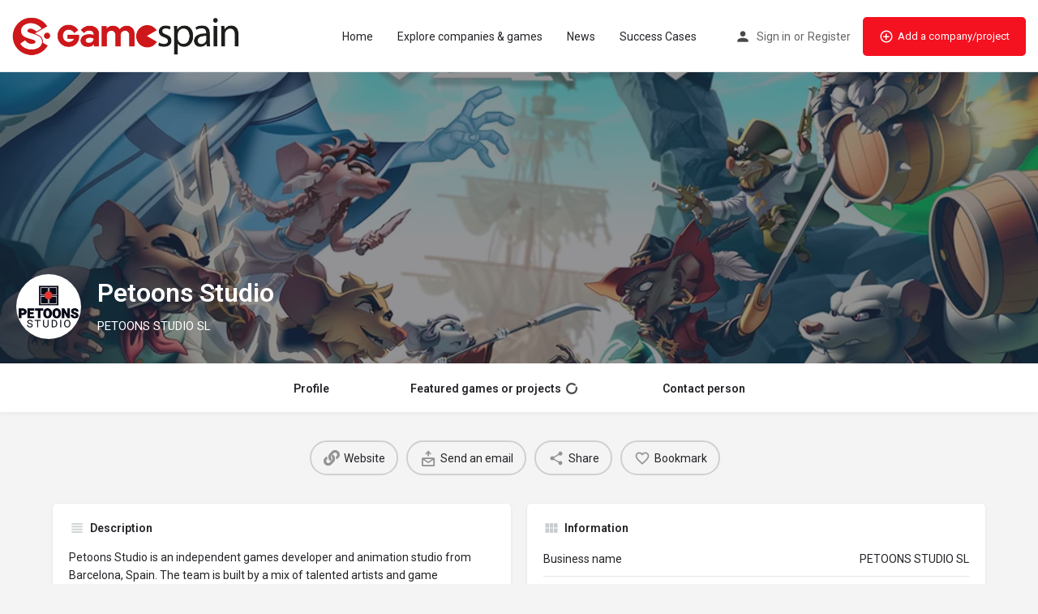

--- FILE ---
content_type: text/html; charset=UTF-8
request_url: https://gamespain.es/listing/petoons/
body_size: 21084
content:
<!DOCTYPE html>
<html lang="es">
<head>
	<meta charset="UTF-8" />
	<meta name="viewport" content="width=device-width, initial-scale=1.0" />
	<link rel="pingback" href="https://gamespain.es/xmlrpc.php">

	<title>Petoons Studio | Gamespain</title>
<meta name='robots' content='max-image-preview:large' />

<!-- All In One SEO Pack 3.7.1ob_start_detected [-1,-1] -->
<link rel="canonical" href="https://gamespain.es/listing/petoons/" />
<!-- All In One SEO Pack -->
<link rel='dns-prefetch' href='//www.googletagmanager.com' />
<link rel='dns-prefetch' href='//maps.googleapis.com' />
<link rel='dns-prefetch' href='//cdnjs.cloudflare.com' />
<link rel='dns-prefetch' href='//fonts.googleapis.com' />
<meta property="og:title" content="Petoons Studio" />
<meta property="og:url" content="https://gamespain.es/listing/petoons/" />
<meta property="og:site_name" content="Gamespain" />
<meta property="og:type" content="profile" />
<meta property="og:description" content="PETOONS STUDIO SL" />
<meta property="og:image" content="https://gamespain.es/wp-content/uploads/job-manager-uploads/job_logo/2020/12/PetoonsStudio_logo_vertical-1024x1024.jpg" />
<link rel='preload stylesheet' as='style' onload="this.onload=null;this.rel='stylesheet'" id='wp-block-library-css' href='https://gamespain.es/wp-includes/css/dist/block-library/style.min.css?ver=6.4.7' type='text/css' media='all' />
<style id='classic-theme-styles-inline-css' type='text/css'>
/*! This file is auto-generated */
.wp-block-button__link{color:#fff;background-color:#32373c;border-radius:9999px;box-shadow:none;text-decoration:none;padding:calc(.667em + 2px) calc(1.333em + 2px);font-size:1.125em}.wp-block-file__button{background:#32373c;color:#fff;text-decoration:none}
</style>
<style id='global-styles-inline-css' type='text/css'>
body{--wp--preset--color--black: #000000;--wp--preset--color--cyan-bluish-gray: #abb8c3;--wp--preset--color--white: #ffffff;--wp--preset--color--pale-pink: #f78da7;--wp--preset--color--vivid-red: #cf2e2e;--wp--preset--color--luminous-vivid-orange: #ff6900;--wp--preset--color--luminous-vivid-amber: #fcb900;--wp--preset--color--light-green-cyan: #7bdcb5;--wp--preset--color--vivid-green-cyan: #00d084;--wp--preset--color--pale-cyan-blue: #8ed1fc;--wp--preset--color--vivid-cyan-blue: #0693e3;--wp--preset--color--vivid-purple: #9b51e0;--wp--preset--gradient--vivid-cyan-blue-to-vivid-purple: linear-gradient(135deg,rgba(6,147,227,1) 0%,rgb(155,81,224) 100%);--wp--preset--gradient--light-green-cyan-to-vivid-green-cyan: linear-gradient(135deg,rgb(122,220,180) 0%,rgb(0,208,130) 100%);--wp--preset--gradient--luminous-vivid-amber-to-luminous-vivid-orange: linear-gradient(135deg,rgba(252,185,0,1) 0%,rgba(255,105,0,1) 100%);--wp--preset--gradient--luminous-vivid-orange-to-vivid-red: linear-gradient(135deg,rgba(255,105,0,1) 0%,rgb(207,46,46) 100%);--wp--preset--gradient--very-light-gray-to-cyan-bluish-gray: linear-gradient(135deg,rgb(238,238,238) 0%,rgb(169,184,195) 100%);--wp--preset--gradient--cool-to-warm-spectrum: linear-gradient(135deg,rgb(74,234,220) 0%,rgb(151,120,209) 20%,rgb(207,42,186) 40%,rgb(238,44,130) 60%,rgb(251,105,98) 80%,rgb(254,248,76) 100%);--wp--preset--gradient--blush-light-purple: linear-gradient(135deg,rgb(255,206,236) 0%,rgb(152,150,240) 100%);--wp--preset--gradient--blush-bordeaux: linear-gradient(135deg,rgb(254,205,165) 0%,rgb(254,45,45) 50%,rgb(107,0,62) 100%);--wp--preset--gradient--luminous-dusk: linear-gradient(135deg,rgb(255,203,112) 0%,rgb(199,81,192) 50%,rgb(65,88,208) 100%);--wp--preset--gradient--pale-ocean: linear-gradient(135deg,rgb(255,245,203) 0%,rgb(182,227,212) 50%,rgb(51,167,181) 100%);--wp--preset--gradient--electric-grass: linear-gradient(135deg,rgb(202,248,128) 0%,rgb(113,206,126) 100%);--wp--preset--gradient--midnight: linear-gradient(135deg,rgb(2,3,129) 0%,rgb(40,116,252) 100%);--wp--preset--font-size--small: 13px;--wp--preset--font-size--medium: 20px;--wp--preset--font-size--large: 36px;--wp--preset--font-size--x-large: 42px;--wp--preset--spacing--20: 0.44rem;--wp--preset--spacing--30: 0.67rem;--wp--preset--spacing--40: 1rem;--wp--preset--spacing--50: 1.5rem;--wp--preset--spacing--60: 2.25rem;--wp--preset--spacing--70: 3.38rem;--wp--preset--spacing--80: 5.06rem;--wp--preset--shadow--natural: 6px 6px 9px rgba(0, 0, 0, 0.2);--wp--preset--shadow--deep: 12px 12px 50px rgba(0, 0, 0, 0.4);--wp--preset--shadow--sharp: 6px 6px 0px rgba(0, 0, 0, 0.2);--wp--preset--shadow--outlined: 6px 6px 0px -3px rgba(255, 255, 255, 1), 6px 6px rgba(0, 0, 0, 1);--wp--preset--shadow--crisp: 6px 6px 0px rgba(0, 0, 0, 1);}:where(.is-layout-flex){gap: 0.5em;}:where(.is-layout-grid){gap: 0.5em;}body .is-layout-flow > .alignleft{float: left;margin-inline-start: 0;margin-inline-end: 2em;}body .is-layout-flow > .alignright{float: right;margin-inline-start: 2em;margin-inline-end: 0;}body .is-layout-flow > .aligncenter{margin-left: auto !important;margin-right: auto !important;}body .is-layout-constrained > .alignleft{float: left;margin-inline-start: 0;margin-inline-end: 2em;}body .is-layout-constrained > .alignright{float: right;margin-inline-start: 2em;margin-inline-end: 0;}body .is-layout-constrained > .aligncenter{margin-left: auto !important;margin-right: auto !important;}body .is-layout-constrained > :where(:not(.alignleft):not(.alignright):not(.alignfull)){max-width: var(--wp--style--global--content-size);margin-left: auto !important;margin-right: auto !important;}body .is-layout-constrained > .alignwide{max-width: var(--wp--style--global--wide-size);}body .is-layout-flex{display: flex;}body .is-layout-flex{flex-wrap: wrap;align-items: center;}body .is-layout-flex > *{margin: 0;}body .is-layout-grid{display: grid;}body .is-layout-grid > *{margin: 0;}:where(.wp-block-columns.is-layout-flex){gap: 2em;}:where(.wp-block-columns.is-layout-grid){gap: 2em;}:where(.wp-block-post-template.is-layout-flex){gap: 1.25em;}:where(.wp-block-post-template.is-layout-grid){gap: 1.25em;}.has-black-color{color: var(--wp--preset--color--black) !important;}.has-cyan-bluish-gray-color{color: var(--wp--preset--color--cyan-bluish-gray) !important;}.has-white-color{color: var(--wp--preset--color--white) !important;}.has-pale-pink-color{color: var(--wp--preset--color--pale-pink) !important;}.has-vivid-red-color{color: var(--wp--preset--color--vivid-red) !important;}.has-luminous-vivid-orange-color{color: var(--wp--preset--color--luminous-vivid-orange) !important;}.has-luminous-vivid-amber-color{color: var(--wp--preset--color--luminous-vivid-amber) !important;}.has-light-green-cyan-color{color: var(--wp--preset--color--light-green-cyan) !important;}.has-vivid-green-cyan-color{color: var(--wp--preset--color--vivid-green-cyan) !important;}.has-pale-cyan-blue-color{color: var(--wp--preset--color--pale-cyan-blue) !important;}.has-vivid-cyan-blue-color{color: var(--wp--preset--color--vivid-cyan-blue) !important;}.has-vivid-purple-color{color: var(--wp--preset--color--vivid-purple) !important;}.has-black-background-color{background-color: var(--wp--preset--color--black) !important;}.has-cyan-bluish-gray-background-color{background-color: var(--wp--preset--color--cyan-bluish-gray) !important;}.has-white-background-color{background-color: var(--wp--preset--color--white) !important;}.has-pale-pink-background-color{background-color: var(--wp--preset--color--pale-pink) !important;}.has-vivid-red-background-color{background-color: var(--wp--preset--color--vivid-red) !important;}.has-luminous-vivid-orange-background-color{background-color: var(--wp--preset--color--luminous-vivid-orange) !important;}.has-luminous-vivid-amber-background-color{background-color: var(--wp--preset--color--luminous-vivid-amber) !important;}.has-light-green-cyan-background-color{background-color: var(--wp--preset--color--light-green-cyan) !important;}.has-vivid-green-cyan-background-color{background-color: var(--wp--preset--color--vivid-green-cyan) !important;}.has-pale-cyan-blue-background-color{background-color: var(--wp--preset--color--pale-cyan-blue) !important;}.has-vivid-cyan-blue-background-color{background-color: var(--wp--preset--color--vivid-cyan-blue) !important;}.has-vivid-purple-background-color{background-color: var(--wp--preset--color--vivid-purple) !important;}.has-black-border-color{border-color: var(--wp--preset--color--black) !important;}.has-cyan-bluish-gray-border-color{border-color: var(--wp--preset--color--cyan-bluish-gray) !important;}.has-white-border-color{border-color: var(--wp--preset--color--white) !important;}.has-pale-pink-border-color{border-color: var(--wp--preset--color--pale-pink) !important;}.has-vivid-red-border-color{border-color: var(--wp--preset--color--vivid-red) !important;}.has-luminous-vivid-orange-border-color{border-color: var(--wp--preset--color--luminous-vivid-orange) !important;}.has-luminous-vivid-amber-border-color{border-color: var(--wp--preset--color--luminous-vivid-amber) !important;}.has-light-green-cyan-border-color{border-color: var(--wp--preset--color--light-green-cyan) !important;}.has-vivid-green-cyan-border-color{border-color: var(--wp--preset--color--vivid-green-cyan) !important;}.has-pale-cyan-blue-border-color{border-color: var(--wp--preset--color--pale-cyan-blue) !important;}.has-vivid-cyan-blue-border-color{border-color: var(--wp--preset--color--vivid-cyan-blue) !important;}.has-vivid-purple-border-color{border-color: var(--wp--preset--color--vivid-purple) !important;}.has-vivid-cyan-blue-to-vivid-purple-gradient-background{background: var(--wp--preset--gradient--vivid-cyan-blue-to-vivid-purple) !important;}.has-light-green-cyan-to-vivid-green-cyan-gradient-background{background: var(--wp--preset--gradient--light-green-cyan-to-vivid-green-cyan) !important;}.has-luminous-vivid-amber-to-luminous-vivid-orange-gradient-background{background: var(--wp--preset--gradient--luminous-vivid-amber-to-luminous-vivid-orange) !important;}.has-luminous-vivid-orange-to-vivid-red-gradient-background{background: var(--wp--preset--gradient--luminous-vivid-orange-to-vivid-red) !important;}.has-very-light-gray-to-cyan-bluish-gray-gradient-background{background: var(--wp--preset--gradient--very-light-gray-to-cyan-bluish-gray) !important;}.has-cool-to-warm-spectrum-gradient-background{background: var(--wp--preset--gradient--cool-to-warm-spectrum) !important;}.has-blush-light-purple-gradient-background{background: var(--wp--preset--gradient--blush-light-purple) !important;}.has-blush-bordeaux-gradient-background{background: var(--wp--preset--gradient--blush-bordeaux) !important;}.has-luminous-dusk-gradient-background{background: var(--wp--preset--gradient--luminous-dusk) !important;}.has-pale-ocean-gradient-background{background: var(--wp--preset--gradient--pale-ocean) !important;}.has-electric-grass-gradient-background{background: var(--wp--preset--gradient--electric-grass) !important;}.has-midnight-gradient-background{background: var(--wp--preset--gradient--midnight) !important;}.has-small-font-size{font-size: var(--wp--preset--font-size--small) !important;}.has-medium-font-size{font-size: var(--wp--preset--font-size--medium) !important;}.has-large-font-size{font-size: var(--wp--preset--font-size--large) !important;}.has-x-large-font-size{font-size: var(--wp--preset--font-size--x-large) !important;}
.wp-block-navigation a:where(:not(.wp-element-button)){color: inherit;}
:where(.wp-block-post-template.is-layout-flex){gap: 1.25em;}:where(.wp-block-post-template.is-layout-grid){gap: 1.25em;}
:where(.wp-block-columns.is-layout-flex){gap: 2em;}:where(.wp-block-columns.is-layout-grid){gap: 2em;}
.wp-block-pullquote{font-size: 1.5em;line-height: 1.6;}
</style>
<link rel='stylesheet' id='contact-form-7-css' href='https://gamespain.es/wp-content/plugins/contact-form-7/includes/css/styles.css?ver=5.9.2' type='text/css' media='all' />
<link rel='stylesheet' id='woocommerce-layout-css' href='https://gamespain.es/wp-content/plugins/woocommerce/assets/css/woocommerce-layout.css?ver=8.6.3' type='text/css' media='all' />
<link rel='stylesheet' id='woocommerce-smallscreen-css' href='https://gamespain.es/wp-content/plugins/woocommerce/assets/css/woocommerce-smallscreen.css?ver=8.6.3' type='text/css' media='only screen and (max-width: 768px)' />
<link rel='stylesheet' id='woocommerce-general-css' href='https://gamespain.es/wp-content/plugins/woocommerce/assets/css/woocommerce.css?ver=8.6.3' type='text/css' media='all' />
<style id='woocommerce-inline-inline-css' type='text/css'>
.woocommerce form .form-row .required { visibility: visible; }
</style>
<link rel='stylesheet' id='elementor-frontend-css' href='https://gamespain.es/wp-content/plugins/elementor/assets/css/frontend-lite.min.css?ver=3.20.1' type='text/css' media='all' />
<link rel='stylesheet' id='swiper-css' href='https://gamespain.es/wp-content/plugins/elementor/assets/lib/swiper/v8/css/swiper.min.css?ver=8.4.5' type='text/css' media='all' />
<link rel='stylesheet' id='elementor-post-9358-css' href='https://gamespain.es/wp-content/uploads/elementor/css/post-9358.css?ver=1764840008' type='text/css' media='all' />
<link rel='stylesheet' id='font-awesome-5-all-css' href='https://gamespain.es/wp-content/plugins/elementor/assets/lib/font-awesome/css/all.min.css?ver=3.20.1' type='text/css' media='all' />
<link rel='stylesheet' id='font-awesome-4-shim-css' href='https://gamespain.es/wp-content/plugins/elementor/assets/lib/font-awesome/css/v4-shims.min.css?ver=3.20.1' type='text/css' media='all' />
<link rel='stylesheet' id='elementor-global-css' href='https://gamespain.es/wp-content/uploads/elementor/css/global.css?ver=1764840008' type='text/css' media='all' />
<link rel='stylesheet' id='mylisting-google-maps-css' href='https://gamespain.es/wp-content/themes/my-listing/assets/dist/maps/google-maps/google-maps.css?ver=2.11.4' type='text/css' media='all' />
<link rel='stylesheet' id='mylisting-icons-css' href='https://gamespain.es/wp-content/themes/my-listing/assets/dist/icons.css?ver=2.11.4' type='text/css' media='all' />
<link rel='stylesheet' id='mylisting-material-icons-css' href='https://fonts.googleapis.com/icon?family=Material+Icons&#038;display=swap&#038;ver=6.4.7' type='text/css' media='all' />
<link rel='stylesheet' id='mylisting-select2-css' href='https://gamespain.es/wp-content/themes/my-listing/assets/vendor/select2/select2.css?ver=4.0.13' type='text/css' media='all' />
<link rel='stylesheet' id='mylisting-vendor-css' href='https://gamespain.es/wp-content/themes/my-listing/assets/dist/vendor.css?ver=2.11.4' type='text/css' media='all' />
<link rel='stylesheet' id='mylisting-frontend-css' href='https://gamespain.es/wp-content/themes/my-listing/assets/dist/frontend.css?ver=2.11.4' type='text/css' media='all' />
<link rel='stylesheet' id='ml-max-w-1200-css' href='https://gamespain.es/wp-content/themes/my-listing/assets/dist/max-width-1200.css?ver=2.11.4' type='text/css' media='(max-width: 1200px)' />
<link rel='stylesheet' id='ml-max-w-992-css' href='https://gamespain.es/wp-content/themes/my-listing/assets/dist/max-width-992.css?ver=2.11.4' type='text/css' media='(max-width: 992px)' />
<link rel='stylesheet' id='ml-max-w-768-css' href='https://gamespain.es/wp-content/themes/my-listing/assets/dist/max-width-768.css?ver=2.11.4' type='text/css' media='(max-width: 768px)' />
<link rel='stylesheet' id='ml-max-w-600-css' href='https://gamespain.es/wp-content/themes/my-listing/assets/dist/max-width-600.css?ver=2.11.4' type='text/css' media='(max-width: 600px)' />
<link rel='stylesheet' id='ml-max-w-480-css' href='https://gamespain.es/wp-content/themes/my-listing/assets/dist/max-width-480.css?ver=2.11.4' type='text/css' media='(max-width: 480px)' />
<link rel='stylesheet' id='ml-max-w-320-css' href='https://gamespain.es/wp-content/themes/my-listing/assets/dist/max-width-320.css?ver=2.11.4' type='text/css' media='(max-width: 320px)' />
<link rel='stylesheet' id='ml-min-w-993-css' href='https://gamespain.es/wp-content/themes/my-listing/assets/dist/min-width-993.css?ver=2.11.4' type='text/css' media='(min-width: 993px)' />
<link rel='stylesheet' id='ml-min-w-1201-css' href='https://gamespain.es/wp-content/themes/my-listing/assets/dist/min-width-1201.css?ver=2.11.4' type='text/css' media='(min-width: 1201px)' />
<link rel='stylesheet' id='mylisting-single-listing-css' href='https://gamespain.es/wp-content/themes/my-listing/assets/dist/single-listing.css?ver=2.11.4' type='text/css' media='all' />
<link rel='stylesheet' id='wc-general-style-css' href='https://gamespain.es/wp-content/themes/my-listing/assets/dist/wc-general-style.css?ver=2.11.4' type='text/css' media='all' />
<link rel='stylesheet' id='theme-styles-default-css' href='https://gamespain.es/wp-content/themes/my-listing/style.css?ver=6.4.7' type='text/css' media='all' />
<style id='theme-styles-default-inline-css' type='text/css'>
:root{}
</style>
<link rel='stylesheet' id='child-style-css' href='https://gamespain.es/wp-content/themes/my-listing-child/style.css?ver=6.4.7' type='text/css' media='all' />
<link rel='stylesheet' id='mylisting-dynamic-styles-css' href='https://gamespain.es/wp-content/uploads/mylisting-dynamic-styles.css?ver=1764600054' type='text/css' media='all' />
<link rel='stylesheet' id='google-fonts-1-css' href='https://fonts.googleapis.com/css?family=Roboto%3A100%2C100italic%2C200%2C200italic%2C300%2C300italic%2C400%2C400italic%2C500%2C500italic%2C600%2C600italic%2C700%2C700italic%2C800%2C800italic%2C900%2C900italic%7CRoboto+Slab%3A100%2C100italic%2C200%2C200italic%2C300%2C300italic%2C400%2C400italic%2C500%2C500italic%2C600%2C600italic%2C700%2C700italic%2C800%2C800italic%2C900%2C900italic&#038;display=auto&#038;ver=6.4.7' type='text/css' media='all' />
<link rel="preconnect" href="https://fonts.gstatic.com/" crossorigin><script type="text/javascript" src="https://gamespain.es/wp-includes/js/jquery/jquery.min.js?ver=3.7.1" id="jquery-core-js"></script>
<script type="text/javascript" src="https://gamespain.es/wp-includes/js/jquery/jquery-migrate.min.js?ver=3.4.1" id="jquery-migrate-js"></script>
<script type="text/javascript" src="https://gamespain.es/wp-content/plugins/woocommerce/assets/js/jquery-blockui/jquery.blockUI.min.js?ver=2.7.0-wc.8.6.3" id="jquery-blockui-js" defer="defer" data-wp-strategy="defer"></script>
<script type="text/javascript" id="wc-add-to-cart-js-extra">
/* <![CDATA[ */
var wc_add_to_cart_params = {"ajax_url":"\/wp-admin\/admin-ajax.php","wc_ajax_url":"\/?wc-ajax=%%endpoint%%","i18n_view_cart":"Ver carrito","cart_url":"https:\/\/gamespain.es\/?page_id=14","is_cart":"","cart_redirect_after_add":"no"};
/* ]]> */
</script>
<script type="text/javascript" src="https://gamespain.es/wp-content/plugins/woocommerce/assets/js/frontend/add-to-cart.min.js?ver=8.6.3" id="wc-add-to-cart-js" defer="defer" data-wp-strategy="defer"></script>
<script type="text/javascript" src="https://gamespain.es/wp-content/plugins/woocommerce/assets/js/js-cookie/js.cookie.min.js?ver=2.1.4-wc.8.6.3" id="js-cookie-js" defer="defer" data-wp-strategy="defer"></script>
<script type="text/javascript" id="woocommerce-js-extra">
/* <![CDATA[ */
var woocommerce_params = {"ajax_url":"\/wp-admin\/admin-ajax.php","wc_ajax_url":"\/?wc-ajax=%%endpoint%%"};
/* ]]> */
</script>
<script type="text/javascript" src="https://gamespain.es/wp-content/plugins/woocommerce/assets/js/frontend/woocommerce.min.js?ver=8.6.3" id="woocommerce-js" defer="defer" data-wp-strategy="defer"></script>
<script type="text/javascript" src="https://gamespain.es/wp-content/plugins/elementor/assets/lib/font-awesome/js/v4-shims.min.js?ver=3.20.1" id="font-awesome-4-shim-js"></script>

<!-- Fragmento de código de la etiqueta de Google (gtag.js) añadida por Site Kit -->

<!-- Fragmento de código de Google Analytics añadido por Site Kit -->
<script type="text/javascript" src="https://www.googletagmanager.com/gtag/js?id=GT-NSSXJGTL" id="google_gtagjs-js" async></script>
<script type="text/javascript" id="google_gtagjs-js-after">
/* <![CDATA[ */
window.dataLayer = window.dataLayer || [];function gtag(){dataLayer.push(arguments);}
gtag("set","linker",{"domains":["gamespain.es"]});
gtag("js", new Date());
gtag("set", "developer_id.dZTNiMT", true);
gtag("config", "GT-NSSXJGTL");
/* ]]> */
</script>

<!-- Finalizar fragmento de código de la etiqueta de Google (gtags.js) añadida por Site Kit -->
<link rel="https://api.w.org/" href="https://gamespain.es/wp-json/" /><link rel="EditURI" type="application/rsd+xml" title="RSD" href="https://gamespain.es/xmlrpc.php?rsd" />
<meta name="generator" content="WordPress 6.4.7" />
<meta name="generator" content="WooCommerce 8.6.3" />
<link rel='shortlink' href='https://gamespain.es/?p=5217' />
<link rel="alternate" type="application/json+oembed" href="https://gamespain.es/wp-json/oembed/1.0/embed?url=https%3A%2F%2Fgamespain.es%2Flisting%2Fpetoons%2F" />
<link rel="alternate" type="text/xml+oembed" href="https://gamespain.es/wp-json/oembed/1.0/embed?url=https%3A%2F%2Fgamespain.es%2Flisting%2Fpetoons%2F&#038;format=xml" />
<meta name="generator" content="Site Kit by Google 1.144.0" /><script type="text/javascript">var MyListing = {"Helpers":{},"Handlers":{},"MapConfig":{"ClusterSize":35,"AccessToken":"AIzaSyAOXWz8tsSQhipQflDiYhQhHQL_w0Y985g","Language":"default","TypeRestrictions":"address","CountryRestrictions":[],"CustomSkins":{}}};</script><script type="text/javascript">var CASE27 = {"ajax_url":"https:\/\/gamespain.es\/wp-admin\/admin-ajax.php","login_url":"https:\/\/gamespain.es\/mi-cuenta\/","register_url":"https:\/\/gamespain.es\/mi-cuenta\/?register","mylisting_ajax_url":"\/?mylisting-ajax=1","theme_folder":"https:\/\/gamespain.es\/wp-content\/themes\/my-listing","theme_version":"2.11.4","env":"production","ajax_nonce":"2aa2202419","l10n":{"selectOption":"Select an option","errorLoading":"The results could not be loaded.","removeAllItems":"Remove all items","loadingMore":"Loading more results\u2026","noResults":"No results found","searching":"Searching\u2026","datepicker":{"format":"DD MMMM, YY","timeFormat":"h:mm A","dateTimeFormat":"DD MMMM, YY, h:mm A","timePicker24Hour":false,"firstDay":1,"applyLabel":"Apply","cancelLabel":"Cancel","customRangeLabel":"Custom Range","daysOfWeek":["Su","Mo","Tu","We","Th","Fr","Sa"],"monthNames":["January","February","March","April","May","June","July","August","September","October","November","December"]},"irreversible_action":"This is an irreversible action. Proceed anyway?","delete_listing_confirm":"Are you sure you want to delete this listing?","copied_to_clipboard":"Copied!","nearby_listings_location_required":"Enter a location to find nearby listings.","nearby_listings_retrieving_location":"Retrieving location...","nearby_listings_searching":"Searching for nearby listings...","geolocation_failed":"You must enable location to use this feature.","something_went_wrong":"Something went wrong.","all_in_category":"All in \"%s\"","invalid_file_type":"Invalid file type. Accepted types:","file_limit_exceeded":"You have exceeded the file upload limit (%d).","file_size_limit":"This attachement (%s) exceeds upload size limit (%d)."},"woocommerce":[],"map_provider":"google-maps","google_btn_local":"es_ES","caption1":"false","caption2":"false","js_field_html_img":"<div class=\"uploaded-file uploaded-image review-gallery-image job-manager-uploaded-file\">\t<span class=\"uploaded-file-preview\">\t\t\t\t\t<span class=\"job-manager-uploaded-file-preview\">\t\t\t\t<img alt=\"Uploaded file\" src=\"\">\t\t\t<\/span>\t\t\t\t<a href=\"#\" class=\"remove-uploaded-file review-gallery-image-remove job-manager-remove-uploaded-file\"><i class=\"mi delete\"><\/i><\/a>\t<\/span>\t<input type=\"hidden\" class=\"input-text\" name=\"\" value=\"b64:\"><\/div>","js_field_html":"<div class=\"uploaded-file  review-gallery-image job-manager-uploaded-file\">\t<span class=\"uploaded-file-preview\">\t\t\t\t\t<span class=\"job-manager-uploaded-file-name\">\t\t\t\t<i class=\"mi insert_drive_file uploaded-file-icon\"><\/i>\t\t\t\t<code><\/code>\t\t\t<\/span>\t\t\t\t<a href=\"#\" class=\"remove-uploaded-file review-gallery-image-remove job-manager-remove-uploaded-file\"><i class=\"mi delete\"><\/i><\/a>\t<\/span>\t<input type=\"hidden\" class=\"input-text\" name=\"\" value=\"b64:\"><\/div>"};</script>	<noscript><style>.woocommerce-product-gallery{ opacity: 1 !important; }</style></noscript>
	<meta name="generator" content="Elementor 3.20.1; features: e_optimized_assets_loading, e_optimized_css_loading, e_font_icon_svg, additional_custom_breakpoints, block_editor_assets_optimize, e_image_loading_optimization; settings: css_print_method-external, google_font-enabled, font_display-auto">
<link rel="icon" href="https://gamespain.es/wp-content/uploads/2025/12/cropped-GAMESPAIN_ISOTIPO_RGB-32x32.png" sizes="32x32" />
<link rel="icon" href="https://gamespain.es/wp-content/uploads/2025/12/cropped-GAMESPAIN_ISOTIPO_RGB-192x192.png" sizes="192x192" />
<link rel="apple-touch-icon" href="https://gamespain.es/wp-content/uploads/2025/12/cropped-GAMESPAIN_ISOTIPO_RGB-180x180.png" />
<meta name="msapplication-TileImage" content="https://gamespain.es/wp-content/uploads/2025/12/cropped-GAMESPAIN_ISOTIPO_RGB-270x270.png" />
		<style type="text/css" id="wp-custom-css">
			.sign-in-box .g-recaptcha {
    min-height: 98px;
    opacity: 100;
}		</style>
		<style type="text/css" id="mylisting-typography">body.single-listing div.title-style-1 i{color:#c7cdcf;}</style></head>
<body data-rsssl=1 class="job_listing-template-default single single-job_listing postid-5217 theme-my-listing woocommerce-no-js my-listing single-listing type-estudio cover-style-image elementor-default elementor-kit-9358">

<div id="c27-site-wrapper"><div class="loader-bg main-loader" style="background-color: rgba(29, 35, 41, 0.98);">
	<link rel='stylesheet' id='mylisting-paper-spinner-css' href='https://gamespain.es/wp-content/themes/my-listing/assets/dist/paper-spinner.css?ver=2.11.4' type='text/css' media='all' />

<div class="paper-spinner " style="width: 28px; height: 28px;">
	<div class="spinner-container active">
		<div class="spinner-layer layer-1" style="border-color: #ffffff;">
			<div class="circle-clipper left">
				<div class="circle" style="border-width: 3px;"></div>
			</div><div class="gap-patch">
				<div class="circle" style="border-width: 3px;"></div>
			</div><div class="circle-clipper right">
				<div class="circle" style="border-width: 3px;"></div>
			</div>
		</div>
	</div>
</div></div>
<link rel='stylesheet' id='mylisting-header-css' href='https://gamespain.es/wp-content/themes/my-listing/assets/dist/header.css?ver=2.11.4' type='text/css' media='all' />

<header class="c27-main-header header header-style-default header-width-full-width header-light-skin header-scroll-light-skin header-scroll-hide header-fixed header-menu-center">
	<div class="header-skin"></div>
	<div class="header-container">
		<div class="header-top container-fluid">
			<div class="header-left">
			<div class="mobile-menu">
				<a aria-label="Mobile menu icon" href="#main-menu">
					<div class="mobile-menu-lines"><i class="mi menu"></i></div>
				</a>
			</div>
			<div class="logo">
									
					<a aria-label="Site logo" href="https://gamespain.es/" class="static-logo">
						<img src="https://gamespain.es/wp-content/uploads/2025/12/NUEVO_dev-plus-gfs-logo-margin-1024x326-1.png"
							alt="">
					</a>
							</div>
						</div>
			<div class="header-center">
			<div class="i-nav">
				<div class="mobile-nav-head">
					<div class="mnh-close-icon">
						<a aria-label="Close mobile menu" href="#close-main-menu">
							<i class="mi close"></i>
						</a>
					</div>

									</div>

				
					<ul id="menu-main-menu" class="main-menu main-nav no-list-style"><li id="menu-item-9367" class="menu-item menu-item-type-post_type menu-item-object-page menu-item-home menu-item-9367"><a href="https://gamespain.es/">Home</a></li>
<li id="menu-item-2765" class="menu-item menu-item-type-post_type menu-item-object-page menu-item-2765"><a href="https://gamespain.es/explorar/">Explore companies &#038; games</a></li>
<li id="menu-item-9184" class="menu-item menu-item-type-post_type menu-item-object-page menu-item-9184"><a href="https://gamespain.es/news/">News</a></li>
<li id="menu-item-13470" class="menu-item menu-item-type-post_type menu-item-object-page menu-item-13470"><a href="https://gamespain.es/success-cases/">Success Cases</a></li>
</ul>
					<div class="mobile-nav-button">
						<div class="header-button">
	<a href="https://gamespain.es/anadir-empresa/" class="buttons button-2">
		<i class="icon-add-circle-1"></i> Add a company/project	</a>
</div>					</div>
				</div>
				<div class="i-nav-overlay"></div>
				</div>
			<div class="header-right">
									<div class="user-area signin-area">
						<i class="mi person user-area-icon"></i>
						<a href="https://gamespain.es/mi-cuenta/">
							Sign in						</a>
													<span>or</span>
							<a href="https://gamespain.es/mi-cuenta/?register">
								Register							</a>
											</div>
					<div class="mob-sign-in">
						<a aria-label="Mobile sign in button" href="https://gamespain.es/mi-cuenta/"><i class="mi person"></i></a>
					</div>

									
				<div class="header-button">
	<a href="https://gamespain.es/anadir-empresa/" class="buttons button-2">
		<i class="icon-add-circle-1"></i> Add a company/project	</a>
</div>
							</div>
		</div>
	</div>
</header>


<link rel='stylesheet' id='mylisting-blog-feed-widget-css' href='https://gamespain.es/wp-content/themes/my-listing/assets/dist/blog-feed-widget.css?ver=2.11.4' type='text/css' media='all' />

<script type="text/javascript">document.body.dataset.activeTab = window.location.hash.substr(1);</script>
<div class="single-job-listing " id="c27-single-listing">
    <input type="hidden" id="case27-post-id" value="5217">
    <input type="hidden" id="case27-author-id" value="253">
    <!-- <section> opening tag is omitted -->
        
<section class="featured-section profile-cover profile-cover-image"
	style="background-image: url('https://gamespain.es/wp-content/uploads/job-manager-uploads/job_cover/2020/12/Poster-Curse-of-the-Sea-Rats.png'); padding-bottom: 35%;">
    <div class="overlay"
         style="background-color: #242429;
                opacity: 0.5;"
        >
    </div>
<!-- Omit the closing </section> tag -->
        <div class="main-info-desktop">
            <div class="container listing-main-info">
                <div class="col-md-6">
                    <div class="profile-name has-tagline no-rating">
                                                    <link rel='stylesheet' id='mylisting-photoswipe-css' href='https://gamespain.es/wp-content/themes/my-listing/assets/dist/photoswipe.css?ver=2.11.4' type='text/css' media='all' />
                                                        <a
                            	aria-label="Listing logo"
                                class="profile-avatar open-photo-swipe"
                                href="https://gamespain.es/wp-content/uploads/job-manager-uploads/job_logo/2020/12/PetoonsStudio_logo_vertical.jpg"
                                style="background-image: url('https://gamespain.es/wp-content/uploads/job-manager-uploads/job_logo/2020/12/PetoonsStudio_logo_vertical-300x300.jpg')"
                                alt=""
                                title=""
                                caption=""
                                description=""
                            ></a>
                        
                        <h1 class="case27-primary-text">
                            Petoons Studio                                                                                </h1>
                        <div class="pa-below-title">
                            
                                                            <h2 class="profile-tagline listing-tagline-field">PETOONS STUDIO SL</h2>
                                                    </div>
                    </div>
                </div>

                <div class="col-md-6">
    <div class="listing-main-buttons detail-count-0">
        <ul class="no-list-style">
            
                    </ul>
    </div>
</div>            </div>
        </div>
    </section>
    <div class="main-info-mobile">
            </div>
    <div class="profile-header">
        <div class="container">
            <div class="row">
                <div class="col-md-12">
                    <div class="profile-menu">
                        <ul class="cts-carousel no-list-style">
                            <li>
                                    <a href="#" id="listing_tab_profile_toggle" data-section-id="profile" class="listing-tab-toggle toggle-tab-type-main" data-options="{}">
                                        Profile
                                        
                                        
                                                                            </a>
                                </li><li>
                                    <a href="#" id="listing_tab_featured-games-or-projects_toggle" data-section-id="featured-games-or-projects" class="listing-tab-toggle toggle-tab-type-related_listings" data-options="{&quot;field_key&quot;:&quot;game-studio-relation&quot;}">
                                        Featured games or projects
                                        
                                                                                    <span class="items-counter hide"></span>
                                            <span class="c27-tab-spinner tab-spinner">
                                                <i class="fa fa-circle-o-notch fa-spin"></i>
                                            </span>
                                        
                                                                            </a>
                                </li><li>
                                    <a href="#" id="listing_tab_contact-person_toggle" data-section-id="contact-person" class="listing-tab-toggle toggle-tab-type-custom" data-options="{}">
                                        Contact person
                                        
                                        
                                                                            </a>
                                </li>                            <li class="cts-prev">prev</li>
                            <li class="cts-next">next</li>
                        </ul>
                    </div>
                </div>
            </div>
        </div>
    </div>

    
<div class="container qla-container">
	<div class="quick-listing-actions">
		<ul class="cts-carousel no-list-style">
												
<li id="qa-e098df" class=" ml-track-btn">
    <a href="http://www.petoons.com" target="_blank" rel="nofollow">
    	<i class="fa fa-link"></i>    	<span>Website</span>
    </a>
</li>																
<li id="qa-cd03bd" class=" ml-track-btn">
    <a href="mailto:sergio.garcia@petoons.com" rel="nofollow">
    	<i class="icon-email-outbox"></i>    	<span>Send an email</span>
    </a>
</li>																
<li id="qa-807323" class=" ml-track-btn">
    <a href="#" id="qa-807323-dd" data-toggle="modal" data-target="#social-share-modal">
        <i class="mi share"></i>        <span>Share</span>
    </a>
</li>

																
<li id="qa-cb393d" class=" ml-track-btn">
    <a
    	href="#"
    	class="mylisting-bookmark-item "
    	data-listing-id="5217"
    	data-label="Bookmark"
    	data-active-label="Bookmarked"
        onclick="MyListing.Handlers.Bookmark_Button(event, this)"
    >
    	<i class="mi favorite_border"></i>    	<span class="action-label">Bookmark</span>
    </a>
</li>							
            <li class="cts-prev">prev</li>
            <li class="cts-next">next</li>
		</ul>
	</div>
</div>
    
    
    <div class="tab-content listing-tabs">
                    <section class="profile-body listing-tab tab-type-main tab-layout-masonry pre-init" id="listing_tab_profile">

                
                    <div class="container tab-template-masonry">
                        <div class="row listing-tab-grid">

                            
                            
<div class="col-md-6 col-sm-12 col-xs-12 grid-item block-type-text block-field-job_description" id="block_4uTwOXh">
	<div class="element content-block wp-editor-content">
		<div class="pf-head">
			<div class="title-style-1">
				<i class="mi view_headline"></i>
				<h5>Description</h5>
			</div>
		</div>
		<div class="pf-body">
							<p>Petoons Studio is an independent games developer and animation studio from Barcelona, Spain. The team is built by a mix of talented artists and game developers pioneering the art of storyplaying. Their previous game, Petoons Party, winner of the PlayStation Award – Best Kids Game (2017), is currently available on Nintendo Switch, PlayStation 4, Xbox One, and PC. &nbsp; Curse of the Sea Rats is our new videogame, an epic hand-drawn ratoidvania for PC and consoles coming to PlayStation 4 and 5, Xbox One and Xbox Series X, Nintendo Switch, and Steam in 2022. &nbsp; We published and developed My Friend Peppa Pig and PJ Masks – Heroes of The Night as a work for hire for Outright Games and Hasbro in partnership with Bandai Namco. Both games and DLCs available on Nintendo Switch, PlayStation 4, Xbox One, PC, and Google Stadia. &nbsp; We are currently developing two additional games as a work for hire while we finish the development of Curse of the Sea Rats. &nbsp; Petoons Studio is part of PlayStation Talents, a global initiative created by Sony Interactive Entertainment to develop talent and local content in Spain.</p>
					</div>
	</div>
</div>



<div class="col-md-6 col-sm-12 col-xs-12 grid-item block-type-table" id="block_ng5nZve">
    <div class="element table-block">
        <div class="pf-head">
			<div class="title-style-1">
				<i class="mi view_module"></i>
				<h5>Information</h5>
			</div>
        </div>
        <div class="pf-body">
            <ul class="extra-details no-list-style">

                                    <li>
                        <div class="item-attr">Business name</div>
                        <div class="item-property">PETOONS STUDIO SL</div>
                    </li>
                                    <li>
                        <div class="item-attr">Foundation year</div>
                        <div class="item-property">2016</div>
                    </li>
                                    <li>
                        <div class="item-attr">Address</div>
                        <div class="item-property">CROS 9</div>
                    </li>
                                    <li>
                        <div class="item-attr">Province</div>
                        <div class="item-property">BARCELONA</div>
                    </li>
                
            </ul>
        </div>
    </div>
</div>

<div class="col-md-6 col-sm-12 col-xs-12 grid-item block-type-tags" id="block_QeBZ77y">
	<div class="element">
		<div class="pf-head">
			<div class="title-style-1">
				<i class="mi view_module"></i>
				<h5>Activity</h5>
			</div>
		</div>
		<div class="pf-body">

			
<ul class="no-list-style outlined-list details-list social-nav item-count-5">
			<li class="li_XPaSi5a">
					<a href="https://gamespain.es/tag/consultoria/" >
								<div class="term-icon image-icon" style="">
					<img width="94" height="77" src="https://gamespain.es/wp-content/uploads/2018/07/consulting.png" class="attachment-full size-full" alt="" decoding="async" />				</div>
							<span>Consultancy</span>
			</a>
				</li>
			<li class="li_swcG0rP">
					<a href="https://gamespain.es/tag/developer/" >
								<div class="term-icon image-icon" style="">
					<img width="94" height="77" src="https://gamespain.es/wp-content/uploads/2018/07/dev.png" class="attachment-full size-full" alt="" decoding="async" />				</div>
							<span>Developer</span>
			</a>
				</li>
			<li class="li_12kLxAu">
					<a href="https://gamespain.es/tag/game-porting/" >
							<i class="mi bookmark_border" style=""></i>
						<span>Game Porting</span>
			</a>
				</li>
			<li class="li_0qqqvJS">
					<a href="https://gamespain.es/tag/outsourcing/" >
							<i class="fa fa-arrow-circle-up" style=""></i>
						<span>Outsourcing</span>
			</a>
				</li>
			<li class="li_Of39N8y">
					<a href="https://gamespain.es/tag/publishers/" >
							<i class="mi publish" style=""></i>
						<span>Publishers</span>
			</a>
				</li>
	</ul>

		</div>
	</div>
</div>

<div class="col-md-6 col-sm-12 col-xs-12 grid-item block-type-text block-field-juegosproyectos-publicados" id="block_6XNrmYP">
	<div class="element content-block plain-text-content">
		<div class="pf-head">
			<div class="title-style-1">
				<i class="fa fa-gamepad"></i>
				<h5>Published games/projects</h5>
			</div>
		</div>
		<div class="pf-body">
							<p><p>Curse of the Sea Rats – PC and consoles (2021)<br />
Petoons Party – PC and consoles (2018)</p>
</p>
					</div>
	</div>
</div>



<div class="col-md-6 col-sm-12 col-xs-12 grid-item block-type-location block-field-job_location" id="block_7sDOMyk">
	<div class="element map-block">
		<div class="pf-head">
			<div class="title-style-1">
				<i class="mi map"></i>
				<h5>Address</h5>
			</div>
		</div>
		<div class="pf-body">
			<div class="contact-map">
				<div class="c27-map map" data-options="{&quot;items_type&quot;:&quot;custom-locations&quot;,&quot;marker_type&quot;:&quot;basic&quot;,&quot;locations&quot;:[{&quot;marker_lat&quot;:&quot;41.37494&quot;,&quot;marker_lng&quot;:&quot;2.13806&quot;,&quot;address&quot;:&quot;CROS 9, Bajos, 08014, Barcelona&quot;,&quot;marker_image&quot;:{&quot;url&quot;:&quot;https:\/\/gamespain.es\/wp-content\/uploads\/job-manager-uploads\/job_logo\/2020\/12\/PetoonsStudio_logo_vertical-150x150.jpg&quot;}}],&quot;skin&quot;:&quot;skin5&quot;,&quot;zoom&quot;:11,&quot;draggable&quot;:true}"></div>
				<div class="c27-map-listings hide"></div>
			</div>
			<div class="map-block-address">
				<ul class="no-list-style">
											<li>
							<p>CROS 9, Bajos, 08014, Barcelona</p>
															<div class="location-address">
									<a href="http://maps.google.com/maps?daddr=CROS+9%2C+Bajos%2C+08014%2C+Barcelona" target="_blank">
										Get Directions									</a>
								</div>
													</li>
									</ul>
			</div>
		</div>
	</div>
</div>
<div class="col-md-6 col-sm-12 col-xs-12 grid-item block-type-terms" id="block_uqCvXS0">
	<div class="element">
		<div class="pf-head">
			<div class="title-style-1">
				<i class="mi view_module"></i>
				<h5>Region</h5>
			</div>
		</div>
		<div class="pf-body">
						
				
<div class="listing-details item-count-1">
	<ul class="no-list-style">
					<li>
							<a href="https://gamespain.es/region/cataluna/" >
					<span class="cat-icon" style="background-color: #f41120;">
									<i class="icon-location-pin-4" style=""></i>
							</span>
					<span class="category-name">Cataluña</span>
				</a>
						</li>
			</ul>
</div>

			
		</div>
	</div>
</div>

<div class="col-md-6 col-sm-12 col-xs-12 grid-item block-type-table" id="block_Ld7WZ2L">
    <div class="element table-block">
        <div class="pf-head">
			<div class="title-style-1">
				<i class="mi view_module"></i>
				<h5>Contact information</h5>
			</div>
        </div>
        <div class="pf-body">
            <ul class="extra-details no-list-style">

                                    <li>
                        <div class="item-attr">Email</div>
                        <div class="item-property"><a href="mailto:sergio.garcia@petoons.com">sergio.garcia@petoons.com</a></div>
                    </li>
                                    <li>
                        <div class="item-attr">Website</div>
                        <div class="item-property"><a href="http://www.petoons.com" target="_blank">http://www.petoons.com</a></div>
                    </li>
                
            </ul>
        </div>
    </div>
</div>

<div class="col-md-6 col-sm-12 col-xs-12 grid-item block-type-social_networks" id="block_kELiAGs">
    <div class="element">
        <div class="pf-head">
			<div class="title-style-1">
				<i class="mi view_module"></i>
				<h5>Social Networks</h5>
			</div>
        </div>
        <div class="pf-body">

			
				
<ul class="no-list-style outlined-list details-list social-nav item-count-6">
			<li class="li_PUJZzga">
					<a href="https://www.facebook.com/petoons/" target="_blank">
				<i class="fa fa-facebook"></i>				<span>Facebook</span>
			</a>
				</li>
			<li class="li_7iqHxmX">
					<a href="https://twitter.com/petoons" target="_blank">
				<span class="svg-icon twitter-svg"><svg viewBox="0 0 512 512" xmlns="http://www.w3.org/2000/svg"><path d="M389.2 48h70.6L305.6 224.2 487 464H345L233.7 318.6 106.5 464H35.8L200.7 275.5 26.8 48H172.4L272.9 180.9 389.2 48zM364.4 421.8h39.1L151.1 88h-42L364.4 421.8z"/></svg></span>				<span>X</span>
			</a>
				</li>
			<li class="li_ogCzkn6">
					<a href="https://www.youtube.com/channel/UCHBoNEWMLgs7S-XFzLG9Yag" target="_blank">
				<i class="fa fa-youtube-play"></i>				<span>YouTube</span>
			</a>
				</li>
			<li class="li_y1vAg45">
					<a href="https://www.instagram.com/searatsgame/" target="_blank">
				<i class="fa fa-instagram"></i>				<span>Instagram</span>
			</a>
				</li>
			<li class="li_3xiaS2q">
					<a href="https://es.linkedin.com/company/petoons" target="_blank">
				<i class="fa fa-linkedin"></i>				<span>LinkedIn</span>
			</a>
				</li>
			<li class="li_gPcs4Pi">
					<a href="https://discord.com/channels/707335419167113217/707335419683143743" target="_blank">
				<i class="fa fa-link"></i>				<span>Other</span>
			</a>
				</li>
	</ul>

			
        </div>
    </div>
</div>
                            
                        </div>
                    </div>
                
                
                
                
                
            </section>
                    <section class="profile-body listing-tab tab-type-related_listings tab-layout-masonry pre-init" id="listing_tab_featured-games-or-projects">

                
                
                                                        <div class="container c27-related-listings-wrapper">
    <div class="row listings-loading tab-loader">
        <div class="loader-bg">
            
<div class="paper-spinner center-vh" style="width: 28px; height: 28px;">
	<div class="spinner-container active">
		<div class="spinner-layer layer-1" style="border-color: #777;">
			<div class="circle-clipper left">
				<div class="circle" style="border-width: 3px;"></div>
			</div><div class="gap-patch">
				<div class="circle" style="border-width: 3px;"></div>
			</div><div class="circle-clipper right">
				<div class="circle" style="border-width: 3px;"></div>
			</div>
		</div>
	</div>
</div>        </div>
    </div>
    <div class="row section-body i-section">
        <div class="c27-related-listings tab-contents"></div>
    </div>
    <div class="row">
        <div class="c27-related-listings-pagination tab-pagination"></div>
    </div>
</div>                
                
                
            </section>
                    <section class="profile-body listing-tab tab-type-custom tab-layout-masonry pre-init" id="listing_tab_contact-person">

                
                    <div class="container tab-template-masonry">
                        <div class="row listing-tab-grid">

                            
                            <link rel='stylesheet' id='mylisting-gallery-carousel-css' href='https://gamespain.es/wp-content/themes/my-listing/assets/dist/gallery-carousel.css?ver=2.11.4' type='text/css' media='all' />

<div class="col-md-6 col-sm-12 col-xs-12 grid-item block-type-gallery block-field-imagen-de-contacto" id="block_OBdzDlj">
	<div class="element gallery-carousel-block carousel-items-1">
		<div class="pf-head">
			<div class="title-style-1">
				<i class="mi face"></i>
				<h5>Image</h5>
			</div>

					</div>

		<div class="pf-body">
			<div class="gallery-carousel owl-carousel photoswipe-gallery"
				data-items="1" data-items-mobile="1">
									<a
						aria-label="Gallery image"
						class="item photoswipe-item"
						href="https://gamespain.es/wp-content/uploads/job-manager-uploads/imagen-de-contacto/2018/07/sergio-appteamwolf.jpeg"
						style="background-image: url('https://gamespain.es/wp-content/uploads/job-manager-uploads/imagen-de-contacto/2018/07/sergio-appteamwolf.jpeg')"
						description="" caption="" title="Petoons" alt=""
					></a>
							</div>
		</div>
	</div>
</div>
<div class="col-md-6 col-sm-12 col-xs-12 grid-item block-type-table" id="block_nGKxd5F">
    <div class="element table-block">
        <div class="pf-head">
			<div class="title-style-1">
				<i class="mi view_module"></i>
				<h5>Contact person 1</h5>
			</div>
        </div>
        <div class="pf-body">
            <ul class="extra-details no-list-style">

                                    <li>
                        <div class="item-attr">Name</div>
                        <div class="item-property">Sergio Garcia Pino</div>
                    </li>
                                    <li>
                        <div class="item-attr">Email</div>
                        <div class="item-property"><a href="mailto:sergio.garcia@petoons.com">sergio.garcia@petoons.com</a></div>
                    </li>
                
            </ul>
        </div>
    </div>
</div>

                            
                        </div>
                    </div>
                
                
                
                
                
            </section>
                    <section class="profile-body listing-tab tab-type-related_listings tab-layout-masonry pre-init" id="listing_tab_press-releases">

                
                
                                                        <div class="container c27-related-listings-wrapper">
    <div class="row listings-loading tab-loader">
        <div class="loader-bg">
            
<div class="paper-spinner center-vh" style="width: 28px; height: 28px;">
	<div class="spinner-container active">
		<div class="spinner-layer layer-1" style="border-color: #777;">
			<div class="circle-clipper left">
				<div class="circle" style="border-width: 3px;"></div>
			</div><div class="gap-patch">
				<div class="circle" style="border-width: 3px;"></div>
			</div><div class="circle-clipper right">
				<div class="circle" style="border-width: 3px;"></div>
			</div>
		</div>
	</div>
</div>        </div>
    </div>
    <div class="row section-body i-section">
        <div class="c27-related-listings tab-contents"></div>
    </div>
    <div class="row">
        <div class="c27-related-listings-pagination tab-pagination"></div>
    </div>
</div>                
                
                
            </section>
            </div>

    <style type="text/css"> body[data-active-tab="profile"] .listing-tab { display: none; }  body[data-active-tab="profile"] #listing_tab_profile { display: block; }  body[data-active-tab="featured-games-or-projects"] .listing-tab { display: none; }  body[data-active-tab="featured-games-or-projects"] #listing_tab_featured-games-or-projects { display: block; }  body[data-active-tab="contact-person"] .listing-tab { display: none; }  body[data-active-tab="contact-person"] #listing_tab_contact-person { display: block; }  body[data-active-tab="press-releases"] .listing-tab { display: none; }  body[data-active-tab="press-releases"] #listing_tab_press-releases { display: block; } </style>

    
</div>
</div><link rel='stylesheet' id='mylisting-footer-css' href='https://gamespain.es/wp-content/themes/my-listing/assets/dist/footer.css?ver=2.11.4' type='text/css' media='all' />

<footer class="footer footer-mini">
	<div class="container">
		
		<div class="row">
			<div class="col-md-12">
				<div class="footer-bottom">
					<div class="row">
												<div class="col-md-12 col-sm-12 col-xs-12 copyright">
							<p></p>
						</div>
					</div>
				</div>
			</div>
		</div>
	</div>
</footer>
<!-- Quick view modal -->
<link rel='stylesheet' id='mylisting-quick-view-modal-css' href='https://gamespain.es/wp-content/themes/my-listing/assets/dist/quick-view-modal.css?ver=2.11.4' type='text/css' media='all' />
<div id="quick-view" class="modal modal-27 quick-view-modal c27-quick-view-modal" role="dialog">
	<div class="container">
		<div class="modal-dialog">
			<div class="modal-content"></div>
		</div>
	</div>
	<div class="loader-bg">
		
<div class="paper-spinner center-vh" style="width: 28px; height: 28px;">
	<div class="spinner-container active">
		<div class="spinner-layer layer-1" style="border-color: #ddd;">
			<div class="circle-clipper left">
				<div class="circle" style="border-width: 3px;"></div>
			</div><div class="gap-patch">
				<div class="circle" style="border-width: 3px;"></div>
			</div><div class="circle-clipper right">
				<div class="circle" style="border-width: 3px;"></div>
			</div>
		</div>
	</div>
</div>	</div>
</div><div id="comparison-view" class="modal modal-27" role="dialog">
	<div class="modal-dialog">
		<div class="modal-content"></div>
	</div>
	<div class="loader-bg">
		
<div class="paper-spinner center-vh" style="width: 28px; height: 28px;">
	<div class="spinner-container active">
		<div class="spinner-layer layer-1" style="border-color: #ddd;">
			<div class="circle-clipper left">
				<div class="circle" style="border-width: 3px;"></div>
			</div><div class="gap-patch">
				<div class="circle" style="border-width: 3px;"></div>
			</div><div class="circle-clipper right">
				<div class="circle" style="border-width: 3px;"></div>
			</div>
		</div>
	</div>
</div>	</div>
</div>
<!-- Modal - WC Cart Contents-->
<div id="wc-cart-modal" class="modal modal-27" role="dialog">
    <div class="modal-dialog modal-md">
	    <div class="modal-content">
	        <div class="sign-in-box">
				<div class="widget woocommerce widget_shopping_cart"><h2 class="widgettitle">Carrito</h2><div class="widget_shopping_cart_content"></div></div>			</div>
		</div>
	</div>
</div><!-- Root element of PhotoSwipe. Must have class pswp. -->
<div class="pswp" tabindex="-1" role="dialog" aria-hidden="true">
<!-- Background of PhotoSwipe.
It's a separate element as animating opacity is faster than rgba(). -->
<div class="pswp__bg"></div>
<!-- Slides wrapper with overflow:hidden. -->
<div class="pswp__scroll-wrap">
    <!-- Container that holds slides.
        PhotoSwipe keeps only 3 of them in the DOM to save memory.
        Don't modify these 3 pswp__item elements, data is added later on. -->
        <div class="pswp__container">
            <div class="pswp__item"></div>
            <div class="pswp__item"></div>
            <div class="pswp__item"></div>
        </div>
        <!-- Default (PhotoSwipeUI_Default) interface on top of sliding area. Can be changed. -->
        <div class="pswp__ui pswp__ui--hidden">
            <div class="pswp__top-bar">
                <!--  Controls are self-explanatory. Order can be changed. -->
                <div class="pswp__counter"></div>
                <button class="pswp__button pswp__button--close" title="Close (Esc)"></button>
                <button class="pswp__button pswp__button--share" title="Share"></button>
                <button class="pswp__button pswp__button--fs" title="Toggle fullscreen"></button>
                <button class="pswp__button pswp__button--zoom" title="Zoom in/out"></button>
                <!-- Preloader demo http://codepen.io/dimsemenov/pen/yyBWoR -->
                <!-- element will get class pswp__preloader--active when preloader is running -->
                <div class="pswp__preloader">
                    <div class="pswp__preloader__icn">
                        <div class="pswp__preloader__cut">
                            <div class="pswp__preloader__donut"></div>
                        </div>
                    </div>
                </div>
            </div>
            <div class="pswp__share-modal pswp__share-modal--hidden pswp__single-tap">
                <div class="pswp__share-tooltip"></div>
            </div>
            <button class="pswp__button pswp__button--arrow--left" title="Previous (arrow left)">
            </button>
            <button class="pswp__button pswp__button--arrow--right" title="Next (arrow right)">
            </button>
            <div class="pswp__caption">
                <div class="pswp__caption__center"></div>
            </div>
        </div>
    </div>
</div><script async defer id="mylisting-dialog-template" type="text/template">
	<div class="mylisting-dialog-wrapper">
		<div class="mylisting-dialog">
			<div class="mylisting-dialog--message"></div><!--
			 --><div class="mylisting-dialog--actions">
				<div class="mylisting-dialog--dismiss mylisting-dialog--action">Dismiss</div>
				<div class="mylisting-dialog--loading mylisting-dialog--action hide">
					
<div class="paper-spinner " style="width: 24px; height: 24px;">
	<div class="spinner-container active">
		<div class="spinner-layer layer-1" style="border-color: #777;">
			<div class="circle-clipper left">
				<div class="circle" style="border-width: 2.5px;"></div>
			</div><div class="gap-patch">
				<div class="circle" style="border-width: 2.5px;"></div>
			</div><div class="circle-clipper right">
				<div class="circle" style="border-width: 2.5px;"></div>
			</div>
		</div>
	</div>
</div>				</div>
			</div>
		</div>
	</div>
</script>    	        <a href="#" class="back-to-top">
            <i class="mi keyboard_arrow_up"></i>
        </a>
    <style type="text/css">.c27-main-header .logo img { height: 80px; }@media screen and (max-width: 1200px) { .c27-main-header .logo img { height: 50px; } }@media screen and (max-width: 480px) { .c27-main-header .logo img { height: 40px; } }.c27-main-header:not(.header-scroll) .header-skin { background: #ffffff }.c27-main-header:not(.header-scroll) .header-skin { border-bottom: 1px solid rgba(255, 255, 255, 0.2) } .c27-main-header.header-scroll .header-skin{ background: #ffffff !important; }.c27-main-header.header-scroll .header-skin { border-bottom: 1px solid #ffffff !important; } .details-list .li_XPaSi5a a:hover i, .details-list .li_XPaSi5a a:hover .term-icon {
		background-color: #f41120 !important;
		border-color: #f41120 !important;
		color: #fff;
	}.details-list .li_swcG0rP a:hover i, .details-list .li_swcG0rP a:hover .term-icon {
		background-color: #f41120 !important;
		border-color: #f41120 !important;
		color: #fff;
	}.details-list .li_12kLxAu a:hover i, .details-list .li_12kLxAu a:hover .term-icon {
		background-color: #f41120 !important;
		border-color: #f41120 !important;
		color: #fff;
	}.details-list .li_0qqqvJS a:hover i, .details-list .li_0qqqvJS a:hover .term-icon {
		background-color: #f41120 !important;
		border-color: #f41120 !important;
		color: #fff;
	}.details-list .li_Of39N8y a:hover i, .details-list .li_Of39N8y a:hover .term-icon {
		background-color: #d11414 !important;
		border-color: #d11414 !important;
		color: #fff;
	}.details-list .li_PUJZzga a:hover i, .details-list .li_PUJZzga a:hover .term-icon {
		background-color: #3b5998 !important;
		border-color: #3b5998 !important;
		color: #fff;
	}.details-list .li_7iqHxmX a:hover i, .details-list .li_7iqHxmX a:hover .term-icon {
		background-color: #000 !important;
		border-color: #000 !important;
		color: #fff;
	}.details-list .li_ogCzkn6 a:hover i, .details-list .li_ogCzkn6 a:hover .term-icon {
		background-color: #ff0000 !important;
		border-color: #ff0000 !important;
		color: #fff;
	}.details-list .li_y1vAg45 a:hover i, .details-list .li_y1vAg45 a:hover .term-icon {
		background-color: #e1306c !important;
		border-color: #e1306c !important;
		color: #fff;
	}.details-list .li_3xiaS2q a:hover i, .details-list .li_3xiaS2q a:hover .term-icon {
		background-color: #0077B5 !important;
		border-color: #0077B5 !important;
		color: #fff;
	}.details-list .li_gPcs4Pi a:hover i, .details-list .li_gPcs4Pi a:hover .term-icon {
		background-color: #70ada5 !important;
		border-color: #70ada5 !important;
		color: #fff;
	}footer.footer{ background: #ffffff }</style><link rel='stylesheet' id='mylisting-share-modal-css' href='https://gamespain.es/wp-content/themes/my-listing/assets/dist/share-modal.css?ver=2.11.4' type='text/css' media='all' />
    <div id="social-share-modal" class="social-share-modal modal modal-27">
        <ul class="share-options no-list-style" aria-labelledby="qa-807323-dd">
                            <li><a href="http://www.facebook.com/share.php?u=https%3A%2F%2Fgamespain.es%2Flisting%2Fpetoons%2F&#038;title=Petoons+Studio&#038;description=PETOONS+STUDIO+SL&#038;picture=https%3A%2F%2Fgamespain.es%2Fwp-content%2Fuploads%2Fjob-manager-uploads%2Fjob_logo%2F2020%2F12%2FPetoonsStudio_logo_vertical-1024x1024.jpg" class="cts-open-popup">
			<span style="background-color: #3b5998;">
									<i class="fa fa-facebook">
					</i>
							</span>
			Facebook		</a></li>
                            <li><a href="http://x.com/share?text=Petoons+Studio&#038;url=https%3A%2F%2Fgamespain.es%2Flisting%2Fpetoons%2F" class="cts-open-popup">
			<span style="background-color: #000;">
									<svg viewBox="0 0 512 512" xmlns="http://www.w3.org/2000/svg"><path d="M389.2 48h70.6L305.6 224.2 487 464H345L233.7 318.6 106.5 464H35.8L200.7 275.5 26.8 48H172.4L272.9 180.9 389.2 48zM364.4 421.8h39.1L151.1 88h-42L364.4 421.8z"/></svg>							</span>
			X		</a></li>
                            <li><a href="https://api.whatsapp.com/send?text=Petoons+Studio+https%3A%2F%2Fgamespain.es%2Flisting%2Fpetoons%2F" class="cts-open-popup">
			<span style="background-color: #128c7e;">
									<i class="fa fa-whatsapp">
					</i>
							</span>
			WhatsApp		</a></li>
                            <li><a href="https://telegram.me/share/url?url=https://gamespain.es/listing/petoons/&#038;text=Petoons%20Studio" class="cts-open-popup">
			<span style="background-color: #0088cc;">
									<i class="fa fa-telegram">
					</i>
							</span>
			Telegram		</a></li>
                            <li><a href="https://pinterest.com/pin/create/button/?url=https%3A%2F%2Fgamespain.es%2Flisting%2Fpetoons%2F&#038;media=https%3A%2F%2Fgamespain.es%2Fwp-content%2Fuploads%2Fjob-manager-uploads%2Fjob_logo%2F2020%2F12%2FPetoonsStudio_logo_vertical-1024x1024.jpg&#038;description=Petoons+Studio" class="cts-open-popup">
			<span style="background-color: #C92228;">
									<i class="fa fa-pinterest">
					</i>
							</span>
			Pinterest		</a></li>
                            <li><a href="http://www.linkedin.com/shareArticle?mini=true&#038;url=https%3A%2F%2Fgamespain.es%2Flisting%2Fpetoons%2F&#038;title=Petoons+Studio" class="cts-open-popup">
			<span style="background-color: #0077B5;">
									<i class="fa fa-linkedin">
					</i>
							</span>
			LinkedIn		</a></li>
                            <li><a href="http://www.tumblr.com/share?v=3&#038;u=https%3A%2F%2Fgamespain.es%2Flisting%2Fpetoons%2F&#038;t=Petoons+Studio" class="cts-open-popup">
			<span style="background-color: #35465c;">
									<i class="fa fa-tumblr">
					</i>
							</span>
			Tumblr		</a></li>
                            <li><a href="https://www.reddit.com/submit?url=https%3A%2F%2Fgamespain.es%2Flisting%2Fpetoons%2F&#038;title=Petoons+Studio" class="cts-open-popup">
			<span style="background-color: #35465c;">
									<i class="fab fa-reddit">
					</i>
							</span>
			Reddit		</a></li>
                            <li><a href="http://vk.com/share.php?url=https%3A%2F%2Fgamespain.es%2Flisting%2Fpetoons%2F&#038;title=Petoons+Studio" class="cts-open-popup">
			<span style="background-color: #5082b9;">
									<i class="fa fa-vk">
					</i>
							</span>
			VKontakte		</a></li>
                            <li><a href="mailto:?subject=%5BGamespain%5D%20Petoons%20Studio&#038;body=https%3A%2F%2Fgamespain.es%2Flisting%2Fpetoons%2F" class="">
			<span style="background-color: #e74c3c;">
									<i class="fa fa-envelope-o">
					</i>
							</span>
			Mail		</a></li>
                            <li><a class="c27-copy-link" href="https://gamespain.es/listing/petoons/" title="Copy link"><span style="background-color:#95a5a6;"><i class="fa fa-clone"></i></span><div>Copy link</div></a></li>
                            <li><a class="c27-native-share" href="#" data-title="Petoons Studio" data-link="https://gamespain.es/listing/petoons/"><span style="background-color:#95a5a6;"><i class="fa fa-share-square"></i></span>Share via...</a></li>
                    </ul>
    </div>
<script id="case27-basic-marker-template" type="text/template">
	<a aria-label="Location block map marker" href="#" class="marker-icon">
		<div class="marker-img" style="background-image: url({{marker-bg}});"></div>
	</a>
</script>
<script id="case27-traditional-marker-template" type="text/template">
	<div class="cts-marker-pin">
		<img alt="Map marker pin" src="https://gamespain.es/wp-content/themes/my-listing/assets/images/pin.png">
	</div>
</script>
<script id="case27-user-location-marker-template" type="text/template">
	<div class="cts-geoloc-marker"></div>
</script>
<script id="case27-marker-template" type="text/template">
	<a aria-label="Explore page map marker" href="#" class="marker-icon {{listing-id}}">
		{{icon}}
		<div class="marker-img" style="background-image: url({{marker-bg}});"></div>
	</a>
</script><script type="application/ld+json">
{
    "@context": "http://www.schema.org",
    "@type": "LocalBusiness",
    "@id": "https://gamespain.es/listing/petoons/",
    "name": "Petoons Studio",
    "legalName": "Petoons Studio",
    "description": "<p>Petoons Studio is an independent games developer and animation studio from Barcelona, Spain. The team is built by a mix of talented artists and game developers pioneering the art of storyplaying. Their previous game, Petoons Party, winner of the PlayStation Award \u2013 Best Kids Game (2017), is currently available on Nintendo Switch, PlayStation 4, Xbox One, and PC. &nbsp; Curse of the Sea Rats is our new videogame, an epic hand-drawn ratoidvania for PC and consoles\u00a0coming to PlayStation 4 and 5, Xbox One and Xbox Series X, Nintendo Switch, and Steam in 2022. &nbsp; We published and developed My Friend Peppa Pig and PJ Masks \u2013 Heroes of The Night as a work for hire for Outright Games and Hasbro in partnership with Bandai Namco. Both games and DLCs available on\u00a0Nintendo Switch, PlayStation 4, Xbox One, PC, and Google Stadia. &nbsp; We are currently developing two additional games as a work for hire while we finish the development of Curse of the Sea Rats. &nbsp; Petoons Studio is part of\u00a0PlayStation Talents, a global initiative\u00a0created by Sony Interactive Entertainment to develop talent and local content in Spain.</p>\n",
    "logo": "https://gamespain.es/wp-content/uploads/job-manager-uploads/job_logo/2020/12/PetoonsStudio_logo_vertical.jpg",
    "url": "https://gamespain.es/listing/petoons/",
    "email": "sergio.garcia@petoons.com",
    "photo": "https://gamespain.es/wp-content/uploads/job-manager-uploads/job_cover/2020/12/Poster-Curse-of-the-Sea-Rats.png",
    "image": "https://gamespain.es/wp-content/uploads/job-manager-uploads/job_cover/2020/12/Poster-Curse-of-the-Sea-Rats.png",
    "hasMap": "https://www.google.nl/maps/@41.37494,2.13806z",
    "sameAs": [
        "https://www.facebook.com/petoons/",
        "https://twitter.com/petoons",
        "https://www.youtube.com/channel/UCHBoNEWMLgs7S-XFzLG9Yag",
        "https://www.instagram.com/searatsgame/",
        "https://es.linkedin.com/company/petoons",
        "https://discord.com/channels/707335419167113217/707335419683143743"
    ],
    "address": {
        "address": "CROS 9, Bajos, 08014, Barcelona",
        "lat": "41.37494",
        "lng": "2.13806"
    },
    "contactPoint": {
        "@type": "ContactPoint",
        "contactType": "customer support",
        "email": "sergio.garcia@petoons.com"
    },
    "geo": {
        "@type": "GeoCoordinates",
        "latitude": "41.37494",
        "longitude": "2.13806"
    }
}
</script>	<script type='text/javascript'>
		(function () {
			var c = document.body.className;
			c = c.replace(/woocommerce-no-js/, 'woocommerce-js');
			document.body.className = c;
		})();
	</script>
	<script type="text/javascript" src="https://gamespain.es/wp-content/plugins/contact-form-7/includes/swv/js/index.js?ver=5.9.2" id="swv-js"></script>
<script type="text/javascript" id="contact-form-7-js-extra">
/* <![CDATA[ */
var wpcf7 = {"api":{"root":"https:\/\/gamespain.es\/wp-json\/","namespace":"contact-form-7\/v1"},"cached":"1"};
/* ]]> */
</script>
<script type="text/javascript" src="https://gamespain.es/wp-content/plugins/contact-form-7/includes/js/index.js?ver=5.9.2" id="contact-form-7-js"></script>
<script type="text/javascript" src="https://gamespain.es/wp-content/plugins/woocommerce/assets/js/sourcebuster/sourcebuster.min.js?ver=8.6.3" id="sourcebuster-js-js"></script>
<script type="text/javascript" id="wc-order-attribution-js-extra">
/* <![CDATA[ */
var wc_order_attribution = {"params":{"lifetime":1.0e-5,"session":30,"ajaxurl":"https:\/\/gamespain.es\/wp-admin\/admin-ajax.php","prefix":"wc_order_attribution_","allowTracking":true},"fields":{"source_type":"current.typ","referrer":"current_add.rf","utm_campaign":"current.cmp","utm_source":"current.src","utm_medium":"current.mdm","utm_content":"current.cnt","utm_id":"current.id","utm_term":"current.trm","session_entry":"current_add.ep","session_start_time":"current_add.fd","session_pages":"session.pgs","session_count":"udata.vst","user_agent":"udata.uag"}};
/* ]]> */
</script>
<script type="text/javascript" src="https://gamespain.es/wp-content/plugins/woocommerce/assets/js/frontend/order-attribution.min.js?ver=8.6.3" id="wc-order-attribution-js"></script>
<script type="text/javascript" id="mailchimp-woocommerce-js-extra">
/* <![CDATA[ */
var mailchimp_public_data = {"site_url":"https:\/\/gamespain.es","ajax_url":"https:\/\/gamespain.es\/wp-admin\/admin-ajax.php","disable_carts":"","subscribers_only":"","language":"es","allowed_to_set_cookies":"1"};
/* ]]> */
</script>
<script type="text/javascript" src="https://gamespain.es/wp-content/plugins/mailchimp-for-woocommerce/public/js/mailchimp-woocommerce-public.min.js?ver=3.7.07" id="mailchimp-woocommerce-js"></script>
<script type="text/javascript" src="https://www.google.com/recaptcha/api.js?render=6LceWKcpAAAAANfBRO3JG4i2h_IIx3-K0dWH1nfR&amp;ver=3.0" id="google-recaptcha-js"></script>
<script type="text/javascript" src="https://gamespain.es/wp-includes/js/dist/vendor/wp-polyfill-inert.min.js?ver=3.1.2" id="wp-polyfill-inert-js"></script>
<script type="text/javascript" src="https://gamespain.es/wp-includes/js/dist/vendor/regenerator-runtime.min.js?ver=0.14.0" id="regenerator-runtime-js"></script>
<script type="text/javascript" src="https://gamespain.es/wp-includes/js/dist/vendor/wp-polyfill.min.js?ver=3.15.0" id="wp-polyfill-js"></script>
<script type="text/javascript" id="wpcf7-recaptcha-js-extra">
/* <![CDATA[ */
var wpcf7_recaptcha = {"sitekey":"6LceWKcpAAAAANfBRO3JG4i2h_IIx3-K0dWH1nfR","actions":{"homepage":"homepage","contactform":"contactform"}};
/* ]]> */
</script>
<script type="text/javascript" src="https://gamespain.es/wp-content/plugins/contact-form-7/modules/recaptcha/index.js?ver=5.9.2" id="wpcf7-recaptcha-js"></script>
<script type="text/javascript" src="https://maps.googleapis.com/maps/api/js?key=AIzaSyAOXWz8tsSQhipQflDiYhQhHQL_w0Y985g&amp;libraries=places&amp;v=3&amp;callback=Function.prototype" id="google-maps-js"></script>
<script type="text/javascript" src="https://gamespain.es/wp-content/themes/my-listing/assets/dist/maps/google-maps/google-maps.js?ver=2.11.4" id="mylisting-google-maps-js"></script>
<script type="text/javascript" src="https://gamespain.es/wp-includes/js/dist/vendor/moment.min.js?ver=2.29.4" id="moment-js"></script>
<script type="text/javascript" id="moment-js-after">
/* <![CDATA[ */
moment.updateLocale( 'es_ES', {"months":["enero","febrero","marzo","abril","mayo","junio","julio","agosto","septiembre","octubre","noviembre","diciembre"],"monthsShort":["Ene","Feb","Mar","Abr","May","Jun","Jul","Ago","Sep","Oct","Nov","Dic"],"weekdays":["domingo","lunes","martes","mi\u00e9rcoles","jueves","viernes","s\u00e1bado"],"weekdaysShort":["Dom","Lun","Mar","Mi\u00e9","Jue","Vie","S\u00e1b"],"week":{"dow":1},"longDateFormat":{"LT":"g:i a","LTS":null,"L":null,"LL":"F j, Y","LLL":"j \\d\\e F \\d\\e Y H:i","LLLL":null}} );
/* ]]> */
</script>
<script type="text/javascript" src="https://cdnjs.cloudflare.com/ajax/libs/moment.js/2.27.0/locale/es.min.js?ver=1.0" id="moment-locale-es-js"></script>
<script type="text/javascript" id="moment-locale-es-js-after">
/* <![CDATA[ */
window.MyListing_Moment_Locale = 'es';
/* ]]> */
</script>
<script type="text/javascript" src="https://gamespain.es/wp-content/themes/my-listing/assets/vendor/select2/select2.js?ver=4.0.13" id="mylisting-select2-js"></script>
<script type="text/javascript" src="https://gamespain.es/wp-content/themes/my-listing/assets/vendor/vuejs/vue.min.js?ver=2.6.11" id="vuejs-js"></script>
<script type="text/javascript" src="https://gamespain.es/wp-includes/js/jquery/ui/core.min.js?ver=1.13.2" id="jquery-ui-core-js"></script>
<script type="text/javascript" src="https://gamespain.es/wp-includes/js/jquery/ui/mouse.min.js?ver=1.13.2" id="jquery-ui-mouse-js"></script>
<script type="text/javascript" src="https://gamespain.es/wp-includes/js/jquery/ui/slider.min.js?ver=1.13.2" id="jquery-ui-slider-js"></script>
<script type="text/javascript" src="https://gamespain.es/wp-content/themes/my-listing/assets/dist/vendor.js?ver=2.11.4" id="mylisting-vendor-js"></script>
<script type="text/javascript" src="https://gamespain.es/wp-content/themes/my-listing/assets/dist/frontend.js?ver=2.11.4" id="c27-main-js"></script>
<script async defer type="text/javascript" src="https://gamespain.es/wp-includes/js/comment-reply.min.js?ver=6.4.7" id="comment-reply-js" async="async" data-wp-strategy="async"></script>
<script async defer type="text/javascript" src="https://gamespain.es/wp-content/themes/my-listing/assets/dist/single-listing.js?ver=2.11.4" id="mylisting-single-listing-js"></script>
<script async defer type="text/javascript" src="https://gamespain.es/wp-content/themes/my-listing/assets/dist/header.js?ver=2.11.4" id="mylisting-header-js"></script>
<script async defer type="text/javascript" src="https://gamespain.es/wp-content/themes/my-listing/assets/dist/photoswipe.js?ver=2.11.4" id="mylisting-photoswipe-js"></script>
<script async defer type="text/javascript" src="https://gamespain.es/wp-content/themes/my-listing/assets/dist/share-modal.js?ver=2.11.4" id="mylisting-share-modal-js"></script>
<script async defer type="text/javascript" src="https://gamespain.es/wp-content/themes/my-listing/assets/dist/isotope.js?ver=2.11.4" id="mylisting-isotope-js"></script>
<script async defer type="text/javascript" src="https://gamespain.es/wp-content/themes/my-listing/assets/dist/background-carousel.js?ver=2.11.4" id="mylisting-background-carousel-js"></script>
<script async defer type="text/javascript" src="https://gamespain.es/wp-content/themes/my-listing/assets/dist/owl.js?ver=2.11.4" id="mylisting-owl-js"></script>
<script async defer type="text/javascript" src="https://gamespain.es/wp-content/themes/my-listing/assets/dist/gallery-carousel.js?ver=2.11.4" id="mylisting-gallery-carousel-js"></script>
<script type="text/javascript" id="wc-cart-fragments-js-extra">
/* <![CDATA[ */
var wc_cart_fragments_params = {"ajax_url":"\/wp-admin\/admin-ajax.php","wc_ajax_url":"\/?wc-ajax=%%endpoint%%","cart_hash_key":"wc_cart_hash_1a71182b1123acc44c4a652eede54082","fragment_name":"wc_fragments_1a71182b1123acc44c4a652eede54082","request_timeout":"5000"};
/* ]]> */
</script>
<script type="text/javascript" src="https://gamespain.es/wp-content/plugins/woocommerce/assets/js/frontend/cart-fragments.min.js?ver=8.6.3" id="wc-cart-fragments-js" defer="defer" data-wp-strategy="defer"></script>
<script async defer type="text/javascript" src="https://gamespain.es/wp-content/themes/my-listing/assets/dist/back-to-top.js?ver=2.11.4" id="mylisting-back-to-top-js"></script>
</body>
</html>

--- FILE ---
content_type: text/css
request_url: https://gamespain.es/wp-content/uploads/mylisting-dynamic-styles.css?ver=1764600054
body_size: 378
content:
:root { --accent: #f41120; } @keyframes spin3 { 0%, 100% { box-shadow: 10px 10px rgba(255, 255, 255, 1), -10px 10px rgba(255, 255, 255, 0.2), -10px -10px rgba(255, 255, 255, 1), 10px -10px rgba(255, 255, 255, 0.2); } 25% { box-shadow: -10px 10px rgba(255, 255, 255, 0.2), -10px -10px rgba(255, 255, 255, 1), 10px -10px rgba(255, 255, 255, 0.2), 10px 10px rgba(255, 255, 255, 1); } 50% { box-shadow: -10px -10px rgba(255, 255, 255, 1), 10px -10px rgba(255, 255, 255, 0.2), 10px 10px rgba(255, 255, 255, 1), -10px 10px rgba(255, 255, 255, 0.2); } 75% { box-shadow: 10px -10px rgba(255, 255, 255, 0.2), 10px 10px rgba(255, 255, 255, 1), -10px 10px rgba(255, 255, 255, 0.2), -10px -10px rgba(255, 255, 255, 1); } } #wpadminbar { top: 0 !important; } #c27-site-wrapper { background-color: #f4f4f4 }footer {display:none;} #c27-site-wrapper {padding-bottom:0!important;} .header .header-container .header-top .logo a img { height:auto; width:auto;} /* Fix 1 imagen slide cabecera en single list */ .header-gallery-carousel.owl-carousel .owl-item.active { width: 100% !important; } .featured-section.featured-section-gallery { overflow:hidden !important; } f41120 .buttons.full-width { width: 100%; text-align: left; padding-right: 0; padding-left: 15px; } .button-3:visited:hover { color: #f41120; } .button-3:visited { color: white; } .button-3 { color: white; border: 3px solid white; background: transparent; border-radius: 3px; } .button-3:hover { color: #f41120; border: 3px solid white; background: white; border-radius: 3px; } .buttons { font-size: 15px; line-height: 16px; font-weight: 400; padding: 20px 40px; } .lf-nav.lf-nav-light li a, .gallery-nav li a { transform: rotateZ(45deg); background-color: #f41120 !important; border-radius: inherit !important; color: #FFF !important; border: 2px solid #f41120 !important; position: relative; top: -10px; margin: 0 10px; }